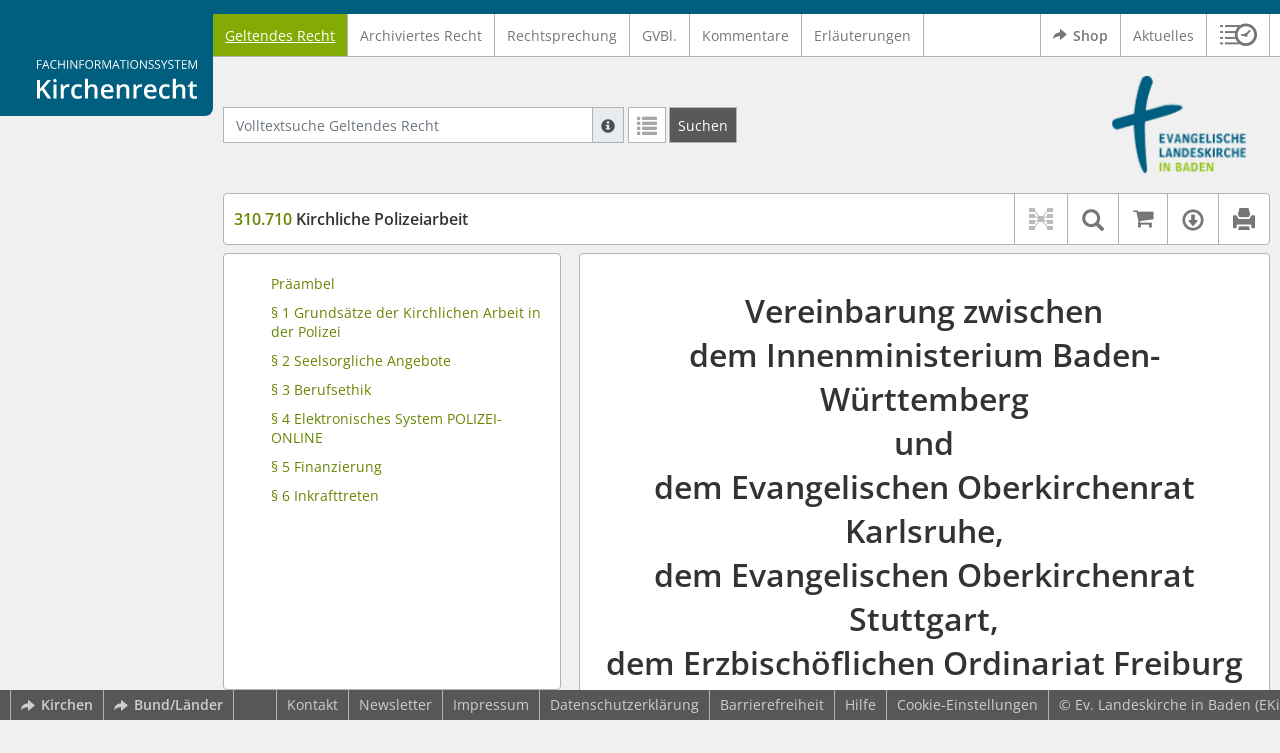

--- FILE ---
content_type: text/html; charset=utf-8
request_url: https://www.kirchenrecht-baden.de/document/4339
body_size: 13624
content:
<!DOCTYPE html>
<html lang="de">
  <head>
    <meta charset="utf-8">
    <meta name="viewport" content="width=device-width, initial-scale=1, shrink-to-fit=no">
    <meta http-equiv="X-UA-Compatible" content="IE=edge">
    <meta name="robots" content="index,follow">
    <title>Geltendes Recht: 310.710 Kirchliche Polizeiarbeit -  Kirchenrecht Online-Nachschlagewerk | Ev. Landeskirche in Baden</title>

    <link rel="stylesheet" type="text/css" media="all" href="/css/bootstrap.min.css" />
<link rel="stylesheet" type="text/css" media="all" href="/css/styles.css" />
<link rel="stylesheet" type="text/css" media="screen" href="/css/datepicker.css" />
<link rel="stylesheet" type="text/css" media="screen" href="/css/font-awesome.min.css" />
<link rel="stylesheet" type="text/css" media="screen" href="/css/cookieconsent.css" />
<link rel="stylesheet" type="text/css" media="screen" href="/css/bootstrap-pincode-input.css" />

    <link rel="shortcut icon" href="/images/gfx_ekiba/favicon.ico" />
          <!-- Piwik -->
      <script type="text/plain" data-cookiecategory="statistics">
        var _paq = _paq || [];
        _paq.push(["setDomains", ["*.kirchenrecht-ekiba.de","*.ekibarecht.de","*.kirchenrecht-baden.de"]]);
                  _paq.push(['trackPageView']);
                _paq.push(['enableLinkTracking']);
        (function() {
          var u="//wbv-analytics.saltation.de/analytics/";
          _paq.push(['setTrackerUrl', u+'piwik.php']);
          _paq.push(['setSiteId', 3]);
          var d=document, g=d.createElement('script'), s=d.getElementsByTagName('script')[0];
          g.type='text/javascript'; g.async=true; g.defer=true; g.src=u+'piwik.js'; s.parentNode.insertBefore(g,s);
        })();
      </script>
      <!-- End Piwik Code -->
      </head>
  <body class="EKIBA">
    <header class="container-fluid headerWrap">
      <div class="topBar"></div>
      <div class="row headerNavigationWrap">
        <div class="col-lg-2 d-none d-lg-flex columnLogo">
          <div class="sideHeaderWrap">
            <div class="sideHeader d-none d-lg-block">
                              <span class="logo"><span class="sr-only">Logo Fachinformationssystem Kirchenrecht</span></span>
                          </div>
          </div>
        </div>
        <div class="col-12 col-lg-10 col-xxl-8 columnNav">
          <div class="container-xl">
                          <div class="contentHeader">
                <div class="navMain d-print-none">
                  <nav class="navbar navbar-expand-lg navbar-light" aria-label="Hauptnavigation">

      <a class="navbar-brand d-lg-none">Fachinformationssystem Kirchenrecht</a>
  
  <button class="navbar-toggler"
          type="button"
          data-toggle="collapse"
          data-target="#navMain"
          aria-controls="navMain"
          aria-expanded="false"
          aria-label="Zeige Hauptnavigation">
    <span class="navbar-toggler-icon"></span>
  </button>

  <div class="collapse navbar-collapse" id="navMain">
    <ul class="nav navbar-nav mr-auto">
            <li class="nav-item active">
              <a class="nav-link" href="/list/geltendes_recht" aria-current="true">Geltendes Recht</a>
          </li>
      <li class="nav-item ">
              <a class="nav-link" href="/list/archiviertes_recht" >Archiviertes Recht</a>
          </li>
      <li class="nav-item ">
              <a class="nav-link" href="/list/rechtsprechung" >Rechtsprechung</a>
          </li>
      <li class="nav-item ">
              <a class="nav-link" href="/list/kirchliches_amtsblatt" >GVBl.</a>
          </li>
      <li class="nav-item ">
              <a class="nav-link" href="/list/kommentar" >Kommentare</a>
          </li>
      <li class="nav-item ">
              <a class="nav-link" href="/list/erlaeuterung" >Erläuterungen</a>
          </li>
  


<script type="text/javascript">
  var current_group_id = 'geltendes_recht'
</script>

    </ul>
    <ul class="nav navbar-nav navbar-right ml-auto">
              <li class="">
                      <a class="external"  target="_blank"   href="https://kirchenrecht-baden.shop/" >
              <span class="externalIcon" aria-hidden="true"></span>              Shop
            </a>
                  </li>
              <li class="">
                      <a class=""   href="/document/aktuelles" >
                            Aktuelles
            </a>
                  </li>
                  <li class="linkHistoryModalWrap">
        <a href="#historyModal"
           title="Sitzungsverlauf"
           class="btnMeinKirchenrecht"
           data-toggle="modal"
           data-target="#historyModal"
           aria-haspopup="dialog"
           aria-label="Sitzungsverlauf im Modal öffnen"
           role="button">
          <span class="icon-btn_meinKirchenrecht" aria-hidden="true"></span>
          <span class="sr-only">Sitzungsverlauf im Modal öffnen</span>
        </a>
      </li>
          </ul>
  </div>
</nav>

                </div>
              </div>
                      </div>
        </div>
        <div class="col-xxl-2 d-none d-xxl-flex columnSpacer"></div>
      </div>

    </header>

    <main class="container-fluid">
      <div class="row headerContentWrap">
        <div class="col-lg-2 d-none d-lg-flex"></div>
        <div class="col-12 col-lg-10 col-xxl-8 d-flex">
          <div class="container-xl my-auto">
            <div class="row">
              <div class="col-6 d-flex">
                                                  <form class="searchForm" role="search" action="/search/geltendes_recht" method="POST">
  <div class="input-group input-group-sm">
    <label for="searchword" class="sr-only">Volltextsuche Geltendes Recht</label>
    <input type="text" id="searchword" class="form-control typeahead" name="searchword" placeholder="Volltextsuche Geltendes Recht" value="" />
    <div class="input-group-append">
      <button class="input-group-text searchTooltip mr-1" aria-label="Hilfe zur Suche" aria-describedby="searchExplanation">
        <span class="glyphicon glyphicon-info-sign" aria-hidden="true"></span>
        <span class="searchTooltipContent" style="display:none">
          <span class="d-block mb-2">
            Suche mit Platzhalter "*", Bsp. Pfarrer*, findet auch: "Pfarrerinitiative" oder "Pfarrerausschuss".
          </span>
          <span class="d-block mb-2">
            Weitere Suchoperatoren finden Sie in unserer Hilfe.
          </span>
        </span>
      </button>
      <div id="searchExplanation" class="sr-only">
        <p>
          Suche mit Platzhalter "*", Bsp. Pfarrer*, findet auch: "Pfarrerinitiative" oder "Pfarrerausschuss".
        </p>
        <p>
          Weitere Suchoperatoren finden Sie in unserer Hilfe.
        </p>
      </div>
      <a href="/search/geltendes_recht"
         class="btn btn-default btnContainsGlyphicon mr-1"
         aria-label="Letzte Trefferliste"
         title="Letzte Trefferliste">
        <span class="glyphicon glyphicon-list" aria-hidden="true"></span>
      </a>
      <button type="submit"
              class="btn btn-default btn-neutral btn-search"
              aria-label="Suchen">
        <span class="label d-none d-md-block">Suchen</span>
        <span class="glyphicon glyphicon-search d-md-none" aria-hidden="true"></span>
      </button>
      <input type="hidden" name="current" value="current" />
      <input type="hidden" name="organizations[]" value="EKIBA" />
    </div>
  </div>
</form>

                                              </div>
              <div class="col-6 d-flex">
                <div class="churchLogo my-auto ml-auto">
                  <p class="m-0">
                    <a title="zur EKiBa-Homepage" href="https://www.ekiba.de" style="width: 100%" ><span class="sr-only">Logo Ev. Landeskirche in Baden</span></a>
                                      </p>
                </div>
                <div class="churchTitle my-auto ml-auto">
                                      <a title="zur EKiBa-Homepage" href="https://www.ekiba.de" target="_blank">
                      Ev. Landeskirche in Baden
                    </a>
                                  </div>
              </div>
            </div>
          </div>
        </div>
        <div class="col-xxl-2 d-none d-xxl-flex"></div>
      </div>
      <div class="row headerContentBackgroundWrap"></div>

      <div class="row mainContentWrap">
        <div class="col-lg-2"></div>
        <div class="col-xs-12 col-lg-10 col-xxl-8">
          <div class="container-xl mainContent">
                  <div class="row navigationInfoWrap showSuccess">
      <div class="col-md-12">
        <div class="card">
          <div class="card-body navigationInfo p-0">
            <nav class="navbar navbar-default navbar-expand-sm navbar-ordernav first d-print-none" aria-label="310.710 Kirchliche Polizeiarbeit">
              <div class="documentTitle px-0 col-sm-6">
                <h2 title="310.710 Kirchliche Polizeiarbeit"><a href="#"><span class="highlight">310.710</span> Kirchliche Polizeiarbeit</a></h2>
              </div>
                              <div class="collapse navbar-collapse"
     id="subnavigationCollapse"
     aria-label="Werkzeugleiste"
     role="toolbar">
  <ul class="nav navbar-nav navbar-right ml-auto">
              <li class="nav-item click-toggle d-xl-none documentTocButton">
        <button type="button"
           title="Inhaltsverzeichnis"
           class="nav-link"
           data-toggle="collapse"
           data-target="#documentToc"
           aria-controls="documentToc"
           aria-expanded="false">
          <span class="glyphicon glyphicon-list" aria-hidden="true"></span>
          <span class="sr-only">Inhaltsverzeichnis</span>
        </a>
      </li>
                  <li class="nav-item documentLinkViewButton">
                  <a title="Keine Dokument-Beziehungen vorhanden" class="nav-link">
            <span class="glyphicon glyphicon-document-links disabled"></span>
          </a>
              </li>
              <li class="nav-item dropdown py-0 documentSearchButton">
        <button class="nav-link dropdown-toggle"
                title="Textsuche im Dokument"
                type="button"
                data-toggle="dropdown"
                data-reference="#documentContent"
                aria-controls="documentSearchBar"
                aria-expanded="false">
          <span class="glyphicon glyphicon-search" aria-hidden="true"></span>
          <span class="sr-only">Textsuche im Dokument</span>
        </button>
        <div id="documentSearchBar"
     class="dropdown-menu dropdown-menu-right documentSearch py-0"
     onclick="event.stopPropagation()">
  <form class="form-group row m-0">
    <div class="col-sm-12 d-flex">
      <div class="d-flex align-items-center">
        <label for="documentFullTextSearch" class="documentSearchText sr-only my-0 mr-2">Dokument-Volltextsuche</label>
      </div>
      <div class="actionWrap d-flex ml-auto align-items-center">
        <div class="input-group">
          <input type="text"
                  id="documentFullTextSearch"
                  class="form-control form-control-sm documentSearchInput"
                  placeholder="Dokument-Volltextsuche">
          <div class="input-group-append">
            <button type="submit"
                    class="btn btn-sm icon"
                    aria-label="Suchen">
              <span class="glyphicon glyphicon-search" aria-hidden="true"></span>
              <span class="sr-only">Suchen</span>
            </button>
          </div>
        </div>
        <button type="button"
                id="documentSearchNext"
                title="Nächster Treffer im Dokument"
                aria-label="Nächster Treffer im Dokument">
          <span class="glyphicon glyphicon glyphicon-chevron-down" aria-hidden="true"></span>
          <span class="sr-only">Nächster Treffer im Dokument</span>
        </button>
        <button type="button"
                id="documentSearchPrev"
                title="Vorheriger Treffer im Dokument"
                aria-label="Vorheriger Treffer im Dokument">
          <span class="glyphicon glyphicon glyphicon-chevron-up" aria-hidden="true"></span>
          <span class="sr-only">Vorheriger Treffer im Dokument</span>
        </button>
      </div>
    </div>
  </form>
</div>
      </li>
              <li class="nav-item documentCartButton">
        <a href="https://kirchenrecht-baden.shop/PdfCollection/init/article/ekiba-232739"
           title="Auf kirchenrecht.shop bestellen"
           class="nav-link"
           target="_blank">
          <i class="fa fa-shopping-cart"></i>
          <span class="sr-only">Auf kirchenrecht.shop bestellen</span>
        </a>
      </li>
              <li class="nav-item dropdown documentDownloadButton">
        <button class="nav-link dropdown-toggle"
                title="Verfügbare E-Book-Formate"
                type="button"
                data-toggle="dropdown"
                aria-controls="documentDownload"
                aria-expanded="false">
          <span class="glyphicon glyphicon-download" aria-hidden="true"></span>
          <span class="sr-only">Verfügbare E-Book-Formate</span>
        </button>
        <div id="documentDownload" class="dropdown-menu dropdown-menu-right wokrlistsuccess">
  <ul role="presentation">
          <li>
        <a href="/pdf/4339.pdf" class="dropdown-item" target="_blank" title="Download PDF">Download als PDF</a>
      </li>
              <li>
        <a href="/word/4339.doc" class="dropdown-item" title="Download Word (ab 2003)">Download als Word (ab 2003)</a>
      </li>
              <li>
        <a href="/word/pandoc/4339.doc" class="dropdown-item" title="Download Word (docx)">Download als Word (docx)</a>
      </li>
      <li>
        <a href="/word/pandoc_no_subscript/4339.doc" class="dropdown-item" title="Download Word (docx) Ohne Satzzahlen">Download als Word (docx) Ohne Satzzahlen</a>
      </li>
              <li>
        <a href="/epub/4339.epub" class="dropdown-item" title="Download ePub">Download als ePub</a>
      </li>
              <li>
        <a href="/epub_simple/4339.epub" class="dropdown-item" title="Download ePub (Tolino)">Download als ePub (Tolino)</a>
      </li>
              <li>
        <a href="/epub/4339.mobi" class="dropdown-item" title="Download Mobi (Kindle)">Download als Mobi (Kindle)</a>
      </li>
      </ul>
</div>
      </li>
              <li class="nav-item documentPrintButton">
        <a title="Drucken" class="nav-link" href="/pdf/4339.pdf" target="_blank">
          <span class="glyphicon glyphicon-print"></span>
        </a>
      </li>
      </ul>
</div>
                          </nav>
          </div>
        </div>
      </div>
            <div id="documentRelation" class="col-md-8 documentRelation collapse">
  <div class="card">
    <div class="card-body">
      <ul role="presentation" class="relatedDocuments">
        <li>Gesamterläuterungen:
          <ul>
                          <li>-</li>
                      </ul>
        </li>

        <li>Einzelerläuterung:
          <ul>
                          <li>-</li>
                      </ul>
        </li>
      </ul>
    </div>
  </div>
</div>

    </div>
  
  <div class="row">
          <nav class="col-xl-4" aria-label="Dokument Inhaltsverzeichnis">
  <div class="card collapse d-print-none mb-2" id="documentToc" data-toggle="false">
      <div class="card-body documentTocPanel">
        <div class="navbar documentToc" role="complementary">
          <ul>
   <li class="section level_4"><a href="#s00000003" title="Präambel">Präambel</a></li>
   <li class="section level_4"><a href="#s00000008" title="§ 1 Grundsätze der Kirchlichen Arbeit in der Polizei">§ 1 Grundsätze der Kirchlichen Arbeit in der Polizei</a></li>
   <li class="section level_4"><a href="#s00000011" title="§ 2 Seelsorgliche Angebote">§ 2 Seelsorgliche Angebote</a></li>
   <li class="section level_4"><a href="#s00000014" title="§ 3 Berufsethik">§ 3 Berufsethik</a></li>
   <li class="section level_4"><a href="#s00000017" title="§ 4 Elektronisches System POLIZEI-ONLINE">§ 4 Elektronisches System POLIZEI-ONLINE</a></li>
   <li class="section level_4"><a href="#s00000020" title="§ 5 Finanzierung">§ 5 Finanzierung</a></li>
   <li class="section level_4"><a href="#s00000028" title="§ 6 Inkrafttreten">§ 6 Inkrafttreten</a></li>
</ul>
        </div>
    </div>
  </div>
</nav>
    
    <div class="col-xl-8">
      <div class="card">
        <div id="documentContent" class="card-body documentContent ">
                    <span xmlns:epub="http://www.idpf.org/2007/ops" class="no-height"><a class="internal" id="top">.</a></span><h1 xmlns:epub="http://www.idpf.org/2007/ops" class="chapter_title center text-center">Vereinbarung zwischen<br/>dem Innenministerium Baden-W&uuml;rttemberg <br/>und<br/>dem Evangelischen Oberkirchenrat Karlsruhe,<br/>dem Evangelischen Oberkirchenrat Stuttgart,<br/>dem Erzbisch&ouml;flichen Ordinariat Freiburg<br/>und dem Bisch&ouml;flichen Ordinariat Rottenburg<br/>&uuml;ber die Kirchliche Arbeit in der Polizei des Landes Baden-W&uuml;rttemberg <br/>(Vereinbarung Kirchliche Arbeit)</h1><p xmlns:epub="http://www.idpf.org/2007/ops" class="chapter_subtitle_type center text-center"></p><span xmlns:epub="http://www.idpf.org/2007/ops" class="no-height"><a class="internal" id="s310.710.00001">#</a></span><span xmlns:epub="http://www.idpf.org/2007/ops" class="no-height"><a class="internal" id="s00000001">#</a></span><span xmlns:epub="http://www.idpf.org/2007/ops" class="no-height"><a class="internal" id="s00000002">#</a></span><span xmlns:epub="http://www.idpf.org/2007/ops" class="no-height"><a class="internal" id="s00000003">#</a></span><h4 xmlns:epub="http://www.idpf.org/2007/ops" class="section4_title">Pr&auml;ambel</h4><div xmlns:epub="http://www.idpf.org/2007/ops" class="para"><span class="randnr">
					(
					1
					)
				</span> Polizei und Kirchen stehen im Dienst der Menschen und sind in unterschiedlicher Weise wichtige St&uuml;tzen der Gesellschaft. Beide sp&uuml;ren gesellschaftliche Ver&auml;nderungen im direkten Kontakt mit den B&uuml;rgerinnen und B&uuml;rgern und m&uuml;ssen darauf angemessen antworten.</div><div xmlns:epub="http://www.idpf.org/2007/ops" class="para"><span class="randnr">
					(
					2
					)
				</span> Polizeiliches Handeln, das Eingriffe in die Grund- und Menschenrechte einschlie&szlig;t, kann mit Konflikten zwischen den pers&ouml;nlichen Entscheidungskriterien der Bediensteten der Polizei und rechtlichen und organisatorischen Vorgaben verbunden sein. Die Kirchliche Arbeit in der Polizei tr&auml;gt dazu bei, einen ethischen und spirituellen Orientierungsrahmen zu schaffen und Hilfestellungen in Konfliktf&auml;llen anzubieten.</div><div xmlns:epub="http://www.idpf.org/2007/ops" class="para"><span class="randnr">
					(
					3
					)
				</span> Die Vertragspartner setzen die bew&auml;hrte, von Artikel 16 Evangelischer Kirchenvertrag Baden-W&uuml;rttemberg gest&uuml;tzte Zusammenarbeit im Rahmen der Kirchlichen Arbeit in der Polizei des Landes Baden-W&uuml;rttemberg fort und treffen auf dieser Basis die folgende Vereinbarung.</div><span xmlns:epub="http://www.idpf.org/2007/ops" class="section_end 00000003"></span><span xmlns:epub="http://www.idpf.org/2007/ops" class="section_end 00000002"></span><span xmlns:epub="http://www.idpf.org/2007/ops" class="section_end 00000001"></span><span xmlns:epub="http://www.idpf.org/2007/ops" class="section_end 310.710.00001"></span><span xmlns:epub="http://www.idpf.org/2007/ops" class="no-height"><a class="internal" id="s310.710.00002">#</a></span><span xmlns:epub="http://www.idpf.org/2007/ops" class="section_end 310.710.00002"></span><span xmlns:epub="http://www.idpf.org/2007/ops" class="no-height"><a class="internal" id="s00000005">#</a></span><span xmlns:epub="http://www.idpf.org/2007/ops" class="no-height"><a class="internal" id="s00000006">#</a></span><span xmlns:epub="http://www.idpf.org/2007/ops" class="no-height"><a class="internal" id="s00000007">#</a></span><span xmlns:epub="http://www.idpf.org/2007/ops" class="no-height"><a class="internal" id="s00000008">#</a></span><h4 xmlns:epub="http://www.idpf.org/2007/ops" class="section4_title">&sect; 1<br/>Grunds&auml;tze der Kirchlichen Arbeit in der Polizei</h4><div xmlns:epub="http://www.idpf.org/2007/ops" class="para"><span class="randnr">
					(
					1
					)
				</span> Die Kirchliche Arbeit in der Polizei wird in Baden-W&uuml;rttemberg in enger &ouml;kumenischer Kooperation wahrgenommen. Sie umfasst Seelsorge in Einzel- und Gruppengespr&auml;chen, spirituelle Angebote sowie verschiedene Formen der Bildungsarbeit. Mit ihrem gesamten Aufgabenspektrum leistet sie einen Beitrag zur inneren Kultur der Polizei. Mit dem berufsethischen Unterricht wirkt sie an der St&auml;rkung der ethischen Orientierung und Haltung der Polizei mit. Sie leistet nach ihren M&ouml;glichkeiten Krisenintervention (z. B. Betreuung nach traumatischen Ereignissen). Sie versteht sich als seelsorglicher und tatkr&auml;ftiger Beistand, der die Polizeibediensteten in allen Anliegen, in denen sie sich an sie wenden, unterst&uuml;tzt.</div><div xmlns:epub="http://www.idpf.org/2007/ops" class="para"><span class="randnr">
					(
					2
					)
				</span> Die Kirchliche Arbeit in der Polizei f&uuml;hrt ihren Auftrag im Geist der Partnerschaft aus und ist der polizeilichen Arbeit solidarisch und kritisch verbunden.</div><div xmlns:epub="http://www.idpf.org/2007/ops" class="para"><span class="randnr">
					(
					3
					)
				</span> Die Kirchliche Arbeit in der Polizei wird grunds&auml;tzlich von Frauen und M&auml;nnern wahrgenommen, die &uuml;ber eine seelsorgliche Berufsausbildung verf&uuml;gen und von den Kirchen f&uuml;r diesen Dienst beauftragt sind. Die Kirchen benennen dem Innenministerium-Landespolizeipr&auml;sidium, im Einzelfall auch den Polizeidienststellen und Einrichtungen f&uuml;r den Polizeivollzugsdienst, die Personen, die mit der Kirchlichen Arbeit in der Polizei betraut werden. </div><div xmlns:epub="http://www.idpf.org/2007/ops" class="para"><span class="randnr">
					(
					4
					)
				</span> Die Kirchen sorgen f&uuml;r eine qualifizierte Vorbereitung ihrer Mitarbeiterinnen und Mitarbeiter auf den spezifischen Dienst in der Polizei und eine entsprechende Einf&uuml;hrung in den polizeilichen Alltag. Die Polizeidienststellen und Einrichtungen f&uuml;r den Polizeivollzugsdienst unterst&uuml;tzen die Kirchen dabei, die Beauftragten der Kirchen in die Polizei einzuf&uuml;hren und sie mit dem polizeilichen Alltag vertraut zu machen.</div><div xmlns:epub="http://www.idpf.org/2007/ops" class="para"><span class="randnr">
					(
					5
					)
				</span> Die Polizei verpflichtet sich, die organisatorischen Voraussetzungen daf&uuml;r zu schaffen bzw. zu erhalten, dass eine aufgabengerechte Aus&uuml;bung der Kirchlichen Arbeit in der Polizei m&ouml;glich ist und die Beauftragten der Kirchen zu geeigneten Veranstaltungen eingeladen werden. Die Beauftragten der Kirchen k&ouml;nnen sich zur Wahrnehmung ihres Dienstes im Arbeitsbereich und in den Geb&auml;uden der Polizei in Absprache mit den Verantwortlichen frei bewegen, sich informieren sowie Bedienstete der Polizei zu Gespr&auml;chen einladen. </div><div xmlns:epub="http://www.idpf.org/2007/ops" class="para"><span class="randnr">
					(
					6
					)
				</span> Die Beauftragten der Kirchen erf&uuml;llen ihre Aufgaben unter Ber&uuml;cksichtigung der einsatztaktischen Erfordernisse bzw. der Bedingungen des polizeilichen Handelns. Bei der Aus&uuml;bung ihres Dienstes sind sie nicht an staatliche Weisungen gebunden.</div><div xmlns:epub="http://www.idpf.org/2007/ops" class="para"><span class="randnr">
					(
					7
					)
				</span> Die Kirchen k&ouml;nnen einen Beirat berufen, der die Kirchliche Arbeit in der Polizei qualifizierend begleitet und ber&auml;t. N&auml;heres regeln die Kirchen.</div><span xmlns:epub="http://www.idpf.org/2007/ops" class="section_end 00000008"></span><span xmlns:epub="http://www.idpf.org/2007/ops" class="section_end 00000007"></span><span xmlns:epub="http://www.idpf.org/2007/ops" class="section_end 00000006"></span><span xmlns:epub="http://www.idpf.org/2007/ops" class="section_end 00000005"></span><span xmlns:epub="http://www.idpf.org/2007/ops" class="no-height"><a class="internal" id="s310.710.00003">#</a></span><span xmlns:epub="http://www.idpf.org/2007/ops" class="no-height"><a class="internal" id="s00000009">#</a></span><span xmlns:epub="http://www.idpf.org/2007/ops" class="no-height"><a class="internal" id="s00000010">#</a></span><span xmlns:epub="http://www.idpf.org/2007/ops" class="no-height"><a class="internal" id="s00000011">#</a></span><h4 xmlns:epub="http://www.idpf.org/2007/ops" class="section4_title">&sect; 2<br/>Seelsorgliche Angebote</h4><div xmlns:epub="http://www.idpf.org/2007/ops" class="para"><span class="randnr">
					(
					1
					)
				</span> Polizeiliches Handeln kann f&uuml;r die Bediensteten der Polizei in besonderer Weise belastend sein. Deshalb ben&ouml;tigen sie bei der Bew&auml;ltigung ihrer Aufgaben Rat, Unterst&uuml;tzung und Beistand. Hierf&uuml;r steht ihnen ein verl&auml;ssliches kirchliches Netz von Seelsorge in den &ouml;rtlichen Gemeinden und in Beratungsstellen zur Verf&uuml;gung. Dar&uuml;ber hinaus wendet sich die Kirchliche Arbeit in der Polizei mit eigener Seelsorgekompetenz und -qualifikation den Bediensteten der Polizei und deren Angeh&ouml;rigen zu. </div><div xmlns:epub="http://www.idpf.org/2007/ops" class="para"><span class="randnr">
					(
					2
					)
				</span> Zum seelsorglichen Dienst in der Polizei geh&ouml;rt wesentlich die pers&ouml;nliche Begleitung der Polizeibediensteten, gegebenenfalls auch ihrer Familien und Angeh&ouml;rigen. Gottesdienste sowie liturgische und rituelle Handlungen begleiten die Menschen in besonderer Weise und st&auml;rken sie. Besinnungstage und Exerzitien helfen, Erfahrenes zu verarbeiten und sich neu auszurichten. Bildungsveranstaltungen (z.B. Seminare, Vortr&auml;ge, Gruppenarbeit) bieten die M&ouml;glichkeit, den Blick zu weiten, Neues zu lernen und so einen neuen Zugang zu eigenen Fragestellungen zu finden. </div><div xmlns:epub="http://www.idpf.org/2007/ops" class="para"><span class="randnr">
					(
					3
					)
				</span> Durch die Begleitung von Eins&auml;tzen sowie die Teilnahme und Mitwirkung an Dienstversammlungen lernen die Beauftragten der Kirchen den polizeilichen Alltag kennen und k&ouml;nnen so die Herausforderungen und Schwierigkeiten, vor denen die Bediensteten der Polizei stehen, besser einsch&auml;tzen. Dies ist wesentliche Voraussetzung, den Dienst der Kirchlichen Arbeit in der Polizei qualifiziert wahrzunehmen.</div><div xmlns:epub="http://www.idpf.org/2007/ops" class="para"><span class="randnr">
					(
					4
					)
				</span> Kirchen und Polizei sind sich ihrer Verantwortung f&uuml;r eine w&uuml;rdige Gestaltung der &bdquo;&Ouml;kumenischen Gedenkfeier f&uuml;r die im Dienst get&ouml;teten Polizeibeamtinnen und Polizeibeamten&ldquo; bewusst und halten gemeinsam an der j&auml;hrlichen Durchf&uuml;hrung fest. Das Recht der Kirchen, Gottesdienste zu halten und religi&ouml;se Veranstaltungen durchzuf&uuml;hren, bleibt unber&uuml;hrt.</div><div xmlns:epub="http://www.idpf.org/2007/ops" class="para"><span class="randnr">
					(
					5
					)
				</span> Die Polizei bindet die Beauftragten der Kirchen, die eine entsprechende Kompetenz erworben haben, in die psychosoziale Notfallversorgung eingesetzter Polizeibediensteter und gegebenenfalls weiterer Betroffener entsprechend den polizeilichen Regelungen ein. Dies gilt grunds&auml;tzlich auch f&uuml;r Auslandseins&auml;tze. </div><div xmlns:epub="http://www.idpf.org/2007/ops" class="para"><span class="randnr">
					(
					6
					)
				</span> Der seelsorgliche Dienst in der Polizei versteht sich als Angebot, das jede Polizeibedienstete und jeder Polizeibediensteter auf Grund freier Entscheidung annehmen oder ablehnen kann.</div><span xmlns:epub="http://www.idpf.org/2007/ops" class="section_end 00000011"></span><span xmlns:epub="http://www.idpf.org/2007/ops" class="section_end 00000010"></span><span xmlns:epub="http://www.idpf.org/2007/ops" class="section_end 00000009"></span><span xmlns:epub="http://www.idpf.org/2007/ops" class="section_end 310.710.00003"></span><span xmlns:epub="http://www.idpf.org/2007/ops" class="no-height"><a class="internal" id="s310.710.00004">#</a></span><span xmlns:epub="http://www.idpf.org/2007/ops" class="no-height"><a class="internal" id="s00000012">#</a></span><span xmlns:epub="http://www.idpf.org/2007/ops" class="no-height"><a class="internal" id="s00000013">#</a></span><span xmlns:epub="http://www.idpf.org/2007/ops" class="no-height"><a class="internal" id="s00000014">#</a></span><h4 xmlns:epub="http://www.idpf.org/2007/ops" class="section4_title">&sect; 3<br/>Berufsethik</h4><div xmlns:epub="http://www.idpf.org/2007/ops" class="para"><span class="randnr">
					(
					1
					)
				</span> Polizeiliches Handeln ist an Recht und Gesetz gebunden und basiert auch auf einer ethischen Grundlage. Die Bewahrung der unantastbaren W&uuml;rde des Menschen muss stets im Blick sein. Darum sollen die Bediensteten der Polizei ihre ethische Verantwortung in der t&auml;glichen Arbeit erkennen, wahrnehmen und kritisch reflektieren. Hierzu dient auch die Berufsethik als fester Bestandteil der Berufsqualifikation.</div><div xmlns:epub="http://www.idpf.org/2007/ops" class="para"><span class="randnr">
					(
					2
					)
				</span> Berufsethik ist in ein vernetztes Gesamtsystem der Aus- und Fortbildung eingebettet, das f&uuml;r ein berufslebenslanges Lernen konzipiert ist und permanent den sich wandelnden Anforderungen an die polizeiliche Berufsaus&uuml;bung angepasst wird.</div><div xmlns:epub="http://www.idpf.org/2007/ops" class="para"><span class="randnr">
					(
					3
					)
				</span> Die Kirchen sorgen f&uuml;r die Qualifikation und Fortbildung der f&uuml;r den berufsethischen Unterricht und berufsethische Fortbildungen Beauftragten. Die von den Kirchen Beauftragten verantworten berufsethische Bildung in folgenden Bereichen:</div><div xmlns:epub="http://www.idpf.org/2007/ops" class="para"><ol type="1"><li><div class="para"> Sie &uuml;bernehmen an den Standorten der Institutsbereiche Ausbildung des Instituts f&uuml;r Ausbildung und Training der Hochschule f&uuml;r Polizei Baden-W&uuml;rttemberg berufsethischen Unterricht gem&auml;&szlig; den vereinbarten Lehrpl&auml;nen. In der Ausbildung f&uuml;r den mittleren Polizeivollzugsdienst &uuml;bernehmen sie die Praxisreflexion entsprechend der Vereinbarung mit der Hochschule f&uuml;r Polizei Baden-W&uuml;rttemberg.</div></li><li><div class="para"> Sie wirken an den Fortbildungsma&szlig;nahmen der Polizeidienststellen und Einrichtungen f&uuml;r den Polizeivollzugsdienst mit, die berufsethische Fragestellungen beinhalten. Sie haben die M&ouml;glichkeit mit den jeweiligen Polizeidienststellen und Einrichtungen f&uuml;r den Polizeivollzugsdienst Fortbildungsveranstaltungen anzubieten. </div></li><li><div class="para"> Die Beauftragten der Kirchen k&ouml;nnen in Abstimmung mit der Professorin oder dem Professor f&uuml;r Berufsethik an der Hochschule f&uuml;r Polizei Baden-W&uuml;rttemberg  berufsethische Vorlesungen, Wahlmodule, Vortr&auml;ge, u.a. durchf&uuml;hren. Den Kirchen wird die M&ouml;glichkeit gegeben, in Berufungsverfahren f&uuml;r die Professur f&uuml;r Berufsethik an der Hochschule f&uuml;r Polizei Baden-W&uuml;rttemberg beratend mitzuwirken.</div></li></ol></div><span xmlns:epub="http://www.idpf.org/2007/ops" class="section_end 00000014"></span><span xmlns:epub="http://www.idpf.org/2007/ops" class="section_end 00000013"></span><span xmlns:epub="http://www.idpf.org/2007/ops" class="section_end 00000012"></span><span xmlns:epub="http://www.idpf.org/2007/ops" class="section_end 310.710.00004"></span><span xmlns:epub="http://www.idpf.org/2007/ops" class="no-height"><a class="internal" id="s310.710.00005">#</a></span><span xmlns:epub="http://www.idpf.org/2007/ops" class="no-height"><a class="internal" id="s00000015">#</a></span><span xmlns:epub="http://www.idpf.org/2007/ops" class="no-height"><a class="internal" id="s00000016">#</a></span><span xmlns:epub="http://www.idpf.org/2007/ops" class="no-height"><a class="internal" id="s00000017">#</a></span><h4 xmlns:epub="http://www.idpf.org/2007/ops" class="section4_title">&sect; 4<br/>Elektronisches System POLIZEI-ONLINE</h4><div xmlns:epub="http://www.idpf.org/2007/ops" class="para"><span class="randnr">
					(
					1
					)
				</span> Die Beauftragten der Kirchen k&ouml;nnen das elektronische Bildungs- und Informationssystem der Polizei des Landes Baden-W&uuml;rttemberg (POLIZEI-ONLINE) f&uuml;r ihre Zwecke nutzen. </div><div xmlns:epub="http://www.idpf.org/2007/ops" class="para"><span class="randnr">
					(
					2
					)
				</span> Die in der Landesarbeitsgemeinschaft f&uuml;r die Kirchliche Arbeit in der Polizei in Baden-W&uuml;rttemberg vertretenen Polizeiseelsorgerinnen oder Polizeiseelsorger erhalten die erforderliche zeitgem&auml;&szlig;e Hardware, um auch au&szlig;erhalb der Polizeidienststellen auf POLIZEI-ONLINE zugreifen zu k&ouml;nnen. F&uuml;r die technische Ausstattung ist das Pr&auml;sidium Technik, Logistik, Service der Polizei zust&auml;ndig. </div><div xmlns:epub="http://www.idpf.org/2007/ops" class="para"><span class="randnr">
					(
					3
					)
				</span> Die Beitr&auml;ge der Kirchlichen Arbeit in der Polizei auf POLIZEI-ONLINE werden von einer Person aus dem Kreis der Beauftragten der Kirchen entsprechend den f&uuml;r POLIZEI-ONLINE bestehenden Regelungen verantwortet. </div><span xmlns:epub="http://www.idpf.org/2007/ops" class="section_end 00000017"></span><span xmlns:epub="http://www.idpf.org/2007/ops" class="section_end 00000016"></span><span xmlns:epub="http://www.idpf.org/2007/ops" class="section_end 00000015"></span><span xmlns:epub="http://www.idpf.org/2007/ops" class="section_end 310.710.00005"></span><span xmlns:epub="http://www.idpf.org/2007/ops" class="no-height"><a class="internal" id="s310.710.00006">#</a></span><span xmlns:epub="http://www.idpf.org/2007/ops" class="no-height"><a class="internal" id="s00000018">#</a></span><span xmlns:epub="http://www.idpf.org/2007/ops" class="no-height"><a class="internal" id="s00000019">#</a></span><span xmlns:epub="http://www.idpf.org/2007/ops" class="no-height"><a class="internal" id="s00000020">#</a></span><h4 xmlns:epub="http://www.idpf.org/2007/ops" class="section4_title">&sect; 5<br/>Finanzierung</h4><div xmlns:epub="http://www.idpf.org/2007/ops" class="para"><span class="randnr">
					(
					1
					)
				</span> Die Kirchen stellen die finanziellen Mittel f&uuml;r die Wahrnehmung ihrer seelsorglichen Arbeit innerhalb des Kirchlichen Dienstes in der Polizei zur Verf&uuml;gung. Daf&uuml;r gelten die jeweiligen haushaltsrechtlichen Bestimmungen der Kirchen. Die Kosten des berufsethischen Unterrichts, der Vorlesungen und sonstiger Veranstaltungen im Bereich der Berufsethik tr&auml;gt das Land Baden-W&uuml;rttemberg.</div><div xmlns:epub="http://www.idpf.org/2007/ops" class="para"><span class="randnr">
					(
					2
					)
				</span> Im Rahmen ihres Auftrags bietet die Kirchliche Arbeit in der Polizei Tagungen an, die vom Innenministerium-Landespolizeipr&auml;sidium nach Einzelabsprache gef&ouml;rdert werden k&ouml;nnen</div><div xmlns:epub="http://www.idpf.org/2007/ops" class="para"><ol type="1"><li><div class="para"> durch Sonderurlaub bzw. Dienstbefreiung f&uuml;r Teilnehmerinnen und Teilnehmer sowie Referentinnen und Referenten,</div></li><li><div class="para"> durch Bezuschussung der Veranstaltungen,</div></li><li><div class="para"> durch logistische und administrative Unterst&uuml;tzung (z. B. Werbung in publizistischen Organen der Polizei, Unterbringung).</div></li></ol></div><div xmlns:epub="http://www.idpf.org/2007/ops" class="para">Zu diesen Tagungen geh&ouml;rt insbesondere die &Ouml;kumenische Jahrestagung der Polizeiseelsorge.</div><span xmlns:epub="http://www.idpf.org/2007/ops" class="section_end 00000020"></span><span xmlns:epub="http://www.idpf.org/2007/ops" class="section_end 00000019"></span><span xmlns:epub="http://www.idpf.org/2007/ops" class="section_end 00000018"></span><span xmlns:epub="http://www.idpf.org/2007/ops" class="section_end 310.710.00006"></span><span xmlns:epub="http://www.idpf.org/2007/ops" class="no-height"><a class="internal" id="s310.710.00007">#</a></span><span xmlns:epub="http://www.idpf.org/2007/ops" class="no-height"><a class="internal" id="s00000026">#</a></span><span xmlns:epub="http://www.idpf.org/2007/ops" class="no-height"><a class="internal" id="s00000027">#</a></span><span xmlns:epub="http://www.idpf.org/2007/ops" class="no-height"><a class="internal" id="s00000028">#</a></span><h4 xmlns:epub="http://www.idpf.org/2007/ops" class="section4_title">&sect; 6<br/>Inkrafttreten</h4><div xmlns:epub="http://www.idpf.org/2007/ops" class="para">Diese Vereinbarung tritt am 1. Januar 2017 in Kraft. </div><span xmlns:epub="http://www.idpf.org/2007/ops" class="section_end 00000028"></span><span xmlns:epub="http://www.idpf.org/2007/ops" class="section_end 00000027"></span><span xmlns:epub="http://www.idpf.org/2007/ops" class="section_end 00000026"></span><span xmlns:epub="http://www.idpf.org/2007/ops" class="no-height"><a class="internal" id="s00000021">#</a></span><span xmlns:epub="http://www.idpf.org/2007/ops" class="no-height"><a class="internal" id="s00000022">#</a></span><span xmlns:epub="http://www.idpf.org/2007/ops" class="section_end 00000022"></span><span xmlns:epub="http://www.idpf.org/2007/ops" class="no-height"><a class="internal" id="s00000024">#</a></span><span xmlns:epub="http://www.idpf.org/2007/ops" class="no-height"><a class="internal" id="s00000025">#</a></span><h4 xmlns:epub="http://www.idpf.org/2007/ops" class="section4_title"></h4><div xmlns:epub="http://www.idpf.org/2007/ops" class="para"><table width="100%"><colgroup><col style="width:60%;;vertical-align: top;"><col style="width:40%;;vertical-align: top;"></colgroup><tbody><tr style="vertical-align: top;"><td style="vertical-align: top;"><div class="para"><span class="bold">F&uuml;r das Ministerium f&uuml;r Inneres, Digitalisierung und Migration Baden-W&uuml;rttemberg</span></div></td><td style="vertical-align: top;"><div class="para"></div></td></tr><tr style="vertical-align: top;"><td style="vertical-align: top;"><div class="para"></div></td><td style="vertical-align: top;"><div class="para">Stuttgart, den 26.10.2016</div><div class="para">gez.</div><div class="para">Gerhard Klotter<br/>Landespolizeipr&auml;sident </div></td></tr><tr style="vertical-align: top;"><td style="vertical-align: top;"><div class="para"><span class="bold">Evangelischer Oberkirchenrat Karlsruhe </span></div></td><td style="vertical-align: top;"><div class="para"></div></td></tr><tr style="vertical-align: top;"><td style="vertical-align: top;"><div class="para"></div></td><td style="vertical-align: top;"><div class="para">Karlsruhe, den 15.11.2016</div><div class="para">gez.</div><div class="para">Barbara Bauer<br/>Gesch&auml;ftsleitende Oberkirchenr&auml;tin </div></td></tr><tr style="vertical-align: top;"><td style="vertical-align: top;"><div class="para"></div></td><td style="vertical-align: top;"><div class="para"></div></td></tr><tr style="vertical-align: top;"><td style="vertical-align: top;"><div class="para"><span class="bold">Evangelischer Oberkirchenrat Stuttgart</span></div></td><td style="vertical-align: top;"><div class="para"></div></td></tr><tr style="vertical-align: top;"><td style="vertical-align: top;"><div class="para"></div></td><td style="vertical-align: top;"><div class="para">Stuttgart, den 30.11.2016</div><div class="para">gez. i. V. Hartmann</div><div class="para">Margit Rupp<br/>Direktorin</div></td></tr><tr style="vertical-align: top;"><td style="vertical-align: top;"><div class="para"><span class="bold">Erzbisch&ouml;fliches Ordinariat Freiburg</span></div></td><td style="vertical-align: top;"><div class="para"></div></td></tr><tr style="vertical-align: top;"><td style="vertical-align: top;"><div class="para"></div></td><td style="vertical-align: top;"><div class="para">Freiburg, den 24.11.2016</div><div class="para">gez.</div><div class="para">Msgr. Dr. Axel Mehlmann<br/>Generalvikar</div></td></tr><tr style="vertical-align: top;"><td style="vertical-align: top;"><div class="para"><span class="bold">Bisch&ouml;fliches Ordinariat Rottenburg</span></div></td><td style="vertical-align: top;"><div class="para"></div></td></tr><tr style="vertical-align: top;"><td style="vertical-align: top;"><div class="para"></div></td><td style="vertical-align: top;"><div class="para">Rottenburg, den 22.11.2016</div><div class="para">gez.</div><div class="para">Pr&auml;lat Dr. Clemens Stroppel<br/>Generalvikar </div></td></tr></tbody></table></div><div xmlns:epub="http://www.idpf.org/2007/ops" class="para"></div><div xmlns:epub="http://www.idpf.org/2007/ops" class="para"></div><div xmlns:epub="http://www.idpf.org/2007/ops" class="para"></div><div xmlns:epub="http://www.idpf.org/2007/ops" class="para"></div><div xmlns:epub="http://www.idpf.org/2007/ops" class="para"></div><div xmlns:epub="http://www.idpf.org/2007/ops" class="para"></div><div xmlns:epub="http://www.idpf.org/2007/ops" class="para"></div><div xmlns:epub="http://www.idpf.org/2007/ops" class="para"></div><div xmlns:epub="http://www.idpf.org/2007/ops" class="para"></div><div xmlns:epub="http://www.idpf.org/2007/ops" class="para"></div><span xmlns:epub="http://www.idpf.org/2007/ops" class="section_end 00000025"></span><span xmlns:epub="http://www.idpf.org/2007/ops" class="section_end 00000024"></span><span xmlns:epub="http://www.idpf.org/2007/ops" class="section_end 00000021"></span><span xmlns:epub="http://www.idpf.org/2007/ops" class="section_end 310.710.00007"></span><hr xmlns:epub="http://www.idpf.org/2007/ops"/>
        </div>
      </div>
    </div>
  </div>

  <div class="modal fade" id="documentLinksModal" tabindex="-1" role="dialog" aria-hidden="true">
    <div class="modal-dialog modal-xl">
      <div class="modal-content">
        <div class="spinner-border text-secondary" role="status">
          <span class="sr-only">Loading...</span>
        </div>
      </div>
    </div>
  </div>
          </div>
        </div>
        <div class="col-xxl-2"></div>
      </div>
    </main>

          <footer class="container-fluid footerWrap hidden-print" role="contentinfo">
                  <!-- original footer content start -->
          <nav class="navbar navbar-default navbar-expand-sm footerNav" aria-label="Abbinder Navigation">
  <ul class="navbar-nav d-none d-xl-flex">
                  <li class="nav-item"><a class="external"  target="_blank"  title="Kirchenrecht – Ihr Webportal zu den Rechtssammlungen der Evangelischen Kirchen" href="https://www.wbv-kommunikation.de/leistungen/kirchenverwaltung/landeskirchen"><span class="externalIcon" aria-hidden="true"></span>Kirchen</a></li>
                        <li class="nav-item"><a class="external"  target="_blank"   href="https://www.wkdis.de/lexonline"><span class="externalIcon" aria-hidden="true"></span>Bund/Länder</a></li>
            </ul>
  <ul class="navbar-nav">
                  <li class="nav-item"><a class=""   href="/document/kontakt">Kontakt</a></li>
                        <li class="nav-item">
          <a href="#newsletterModal"
             data-toggle="modal"
             data-target="#newsletterModal"
             aria-haspopup="dialog"
             role="button">
            Newsletter
          </a>
        </li>
                        <li class="nav-item"><a class=""   href="/document/impressum">Impressum</a></li>
                        <li class="nav-item"><a class=""   href="/document/datenschutz">Datenschutzerklärung</a></li>
                        <li class="nav-item"><a class=""   href="/document/barriefreiheit">Barrierefreiheit</a></li>
                        <li class="nav-item"><a class=""   href="/document/hilfe">Hilfe</a></li>
            </ul>
    <ul class="navbar-nav navCookieSettings">
    <li class="nav-item">
      <a href="#"
         data-cc="c-settings"
         aria-haspopup="dialog"
         role="button">
        Cookie-Einstellungen
      </a>
    </li>
  </ul>
</nav>

                    <div class="footerCopyright">
            <p class="m-0">&copy; Ev. Landeskirche in Baden (EKiBa)</p>
          </div>
                    <!-- original footer content end -->
              </footer>
    
    <div class="dialog">
            <div class="modal fade" id="newsletterModal" tabindex="-1" role="dialog" aria-labelledby="newsletterModalLabel" aria-hidden="true">
  <div class="modal-dialog">
    <div class="modal-content">
      <div class="modal-header">
                  <h1 class="modal-title h4" id="newsletterModalLabel"><b>Abonnieren Sie unseren „Newsletter FIS-Kirchenrecht“</b></h1>
                <button type="button" class="close" data-dismiss="modal"><span aria-hidden="true">&times;</span><span class="sr-only">Dialog schließen</span></button>
      </div>

        <div class="modal-body">
          <p>
        Der Newsletter des Fachinformationssystems Kirchenrecht der Evangelischen
        Landeskirche in Baden informiert Sie über das Erscheinen und den Inhalt
        des aktuellen Gesetzes- und Verordnungsblattes
      </p>
    
    <ul class="ticks">
              <li>
          <span class="glyphicon glyphicon-ok" aria-hidden="true"></span>
          monatlich
        </li>
        <li>
          <span class="glyphicon glyphicon-ok" aria-hidden="true"></span>
          kostenlos
        </li>
        <li>
          <span class="glyphicon glyphicon-ok" aria-hidden="true"></span>
          jederzeit kündbar
        </li>
          </ul>
  </div>

      
      
      
              <style type="text/css">

.nl-form-body .element .validation{
  color:#990012;
  display:none;
  font-weight:bold;
}

.nl-form-body .element.invalid .validation{
  display:block !important;
}

.nl-form-body .element.mandatory .first label::after{
  content:"*";
}

.nl-form-body p.descr{
  color:#929292;
  font-size:0.9em;
  line-height:0.9em;
  margin:0 0 0.1em;
  padding:0 0 2px 0;
}

.nl-form-body .first p.descr{
  display:none !important;
}

.nl-form-body .element.invalid input[type=text],.nl-form-body .element.invalid select,.nl-form-body .element.invalid textarea{
  border:solid 1px #990012;
}

</style>

<form id="optin_form_3" action="https://login.mailingwork.de/optin/optin/execute" method="post" accept-charset="utf-8">
  <div class="nl-form-body modal-body">
    <!-- BEGIN ELEMENTS -->
    <input name="account_id"  value="27714" type="hidden" />
    <input name="account_code"  value="gtpwh" type="hidden" />
    <input name="optinsetup_id"  value="2" type="hidden" />
    <input name="optinsetup_code"  value="Z0bnr" type="hidden" />
    <input id="fa_4_3" name="ic"  value="" type="hidden" />
    <script> setInterval(function(){ var el=document.getElementById("fa_4_3"); if(el){ if (isNaN(parseInt(el.value)) == true){ el.value = 0; } else{ el.value = parseInt(el.value) + 17; } } }, 1000); </script>

    <div class="element form-group">
      <div id="errorSalutation" class="validation" role="alert" aria-hidden="true">
        Bitte füllen Sie das Pflichtfeld aus.
      </div>
      <div class="first">
        <label for="salutation">Anrede</label>
      </div>
      <div class="second">
        <div>
          <select id="salutation" name="fields[2]" class="form-control" aria-describedby="errorSalutation">
            <option value="Herr">Herr</option>
            <option value="Frau">Frau</option>
            <option value="keine Anrede">keine Anrede</option>
          </select>
        </div>
      </div>
    </div>
    <div class="element form-group">
      <div id="errorTitle" class="validation" role="alert" aria-hidden="true">
        Bitte füllen Sie das Pflichtfeld aus.
      </div>
      <div class="first">
        <label for="title">Titel</label>
      </div>
      <div class="second">
        <input id="title" name="fields[7]" type="text" value="" class="form-control" placeholder="Titel" aria-describedby="errorTitle" />
      </div>
    </div>
    <div class="element form-group">
      <div id="errorLastName" class="validation" role="alert" aria-hidden="true">
        Bitte füllen Sie das Pflichtfeld aus.
      </div>
      <div class="first">
        <label for="lastName">Nachname</label>
      </div>
      <div class="second">
        <input id="lastName" name="fields[4]" type="text" value="" class="form-control" placeholder="Nachname" aria-describedby="errorLastName" />
      </div>
    </div>
    <div id="fa_9_3" class="element mandatory form-group">
      <div id="errorMail" class="validation" role="alert" aria-hidden="true">
        Bitte füllen Sie das Pflichtfeld aus.
      </div>
      <div class="first">
        <label for="mail">E-Mail</label>
        <p class="descr py-2">* Pflichtfeld</p>
      </div>
      <div class="second">
        <input id="mail" name="fields[1]" type="email" required value="" class="form-control" placeholder="E-Mail" aria-describedby="errorMail" />
        <p class="descr py-2">* Pflichtfeld</p>
      </div>
    </div>
    <div class="element">
      <p>Bitte geben Sie Ihre E-Mail-Adresse ein, um unseren Newsletter zu abonnieren.</p>
    </div>
    <!-- END ELEMENTS -->
  </div>

  <div class="modal-footer">
    <button type="submit" class="btn btn-primary">Absenden</button>
  </div>
</form>

<script type="text/javascript">
  window.addEventListener("load", function(e){
    document.getElementById("optin_form_3").addEventListener("submit", function(e) {
      var makeValid = function(id) {
        document.getElementById(id).className = "element mandatory";
      };

      var makeInvalid = function(id, msg) {
        document.getElementById(id).className = "element mandatory invalid";
      };

      /* BEGIN ELEMENTS */
      try {
        var validmail = new RegExp("^[a-zA-Z0-9_.\-]+@[a-zA-Z0-9_.\-]+\.[a-zA-Z0-9]{2,13}$");
        var value = document.getElementById("fa_9_3").getElementsByTagName("input")[0].value;

        if (value && !validmail.test(value))
          throw "Bitte füllen Sie das Pflichtfeld aus.";

        if (document.getElementById("fa_9_3").getElementsByTagName("input")[0].value.match(/^s*$/))
          throw "Bitte füllen Sie das Pflichtfeld aus.";

        makeValid("fa_9_3");
      } catch(exception) {
        e.preventDefault();
        makeInvalid("fa_9_3", exception);
      }
      /* END ELEMENTS */
    });
  });
  /* BEGIN DTP */
  /* END DTP */
</script>
      
      
      
      
      
          </div>
  </div>
</div>


              <div class="modal fade" id="newsletterModalPopup" tabindex="-1" role="dialog" aria-labelledby="newsletterModalLabel" aria-hidden="true">
  <div class="modal-dialog">
    <div class="modal-content">
      <div class="modal-header">
                  <h1 class="modal-title h4" id="newsletterModalLabel"><b>Abonnieren Sie unseren „Newsletter FIS-Kirchenrecht“</b></h1>
                <button type="button" class="close" data-dismiss="modal"><span aria-hidden="true">&times;</span><span class="sr-only">Dialog schließen</span></button>
      </div>

        <div class="modal-body">
          <p>
        Der Newsletter des Fachinformationssystems Kirchenrecht der Evangelischen
        Landeskirche in Baden informiert Sie über das Erscheinen und den Inhalt
        des aktuellen Gesetzes- und Verordnungsblattes
      </p>
    
    <ul class="ticks">
              <li>
          <span class="glyphicon glyphicon-ok" aria-hidden="true"></span>
          monatlich
        </li>
        <li>
          <span class="glyphicon glyphicon-ok" aria-hidden="true"></span>
          kostenlos
        </li>
        <li>
          <span class="glyphicon glyphicon-ok" aria-hidden="true"></span>
          jederzeit kündbar
        </li>
          </ul>
  </div>

      <div class="collapse newsletterCollapse">
        
        
        
                  <style type="text/css">

.nl-form-body .element .validation{
  color:#990012;
  display:none;
  font-weight:bold;
}

.nl-form-body .element.invalid .validation{
  display:block !important;
}

.nl-form-body .element.mandatory .first label::after{
  content:"*";
}

.nl-form-body p.descr{
  color:#929292;
  font-size:0.9em;
  line-height:0.9em;
  margin:0 0 0.1em;
  padding:0 0 2px 0;
}

.nl-form-body .first p.descr{
  display:none !important;
}

.nl-form-body .element.invalid input[type=text],.nl-form-body .element.invalid select,.nl-form-body .element.invalid textarea{
  border:solid 1px #990012;
}

</style>

<form id="optin_form_4" action="https://login.mailingwork.de/optin/optin/execute" method="post" accept-charset="utf-8">
  <div class="nl-form-body modal-body">
    <!-- BEGIN ELEMENTS -->
    <input name="account_id"  value="27714" type="hidden" />
    <input name="account_code"  value="gtpwh" type="hidden" />
    <input name="optinsetup_id"  value="2" type="hidden" />
    <input name="optinsetup_code"  value="Z0bnr" type="hidden" />
    <input id="fa_4_4" name="ic"  value="" type="hidden" />
    <script> setInterval(function(){ var el=document.getElementById("fa_4_4"); if(el){ if (isNaN(parseInt(el.value)) == true){ el.value = 0; } else{ el.value = parseInt(el.value) + 17; } } }, 1000); </script>

    <div class="element form-group">
      <div id="errorSalutation" class="validation" role="alert" aria-hidden="true">
        Bitte füllen Sie das Pflichtfeld aus.
      </div>
      <div class="first">
        <label for="salutation">Anrede</label>
      </div>
      <div class="second">
        <div>
          <select id="salutation" name="fields[2]" class="form-control" aria-describedby="errorSalutation">
            <option value="Herr">Herr</option>
            <option value="Frau">Frau</option>
            <option value="keine Anrede">keine Anrede</option>
          </select>
        </div>
      </div>
    </div>
    <div class="element form-group">
      <div id="errorTitle" class="validation" role="alert" aria-hidden="true">
        Bitte füllen Sie das Pflichtfeld aus.
      </div>
      <div class="first">
        <label for="title">Titel</label>
      </div>
      <div class="second">
        <input id="title" name="fields[7]" type="text" value="" class="form-control" placeholder="Titel" aria-describedby="errorTitle" />
      </div>
    </div>
    <div class="element form-group">
      <div id="errorLastName" class="validation" role="alert" aria-hidden="true">
        Bitte füllen Sie das Pflichtfeld aus.
      </div>
      <div class="first">
        <label for="lastName">Nachname</label>
      </div>
      <div class="second">
        <input id="lastName" name="fields[4]" type="text" value="" class="form-control" placeholder="Nachname" aria-describedby="errorLastName" />
      </div>
    </div>
    <div id="fa_9_4" class="element mandatory form-group">
      <div id="errorMail" class="validation" role="alert" aria-hidden="true">
        Bitte füllen Sie das Pflichtfeld aus.
      </div>
      <div class="first">
        <label for="mail">E-Mail</label>
        <p class="descr py-2">* Pflichtfeld</p>
      </div>
      <div class="second">
        <input id="mail" name="fields[1]" type="email" required value="" class="form-control" placeholder="E-Mail" aria-describedby="errorMail" />
        <p class="descr py-2">* Pflichtfeld</p>
      </div>
    </div>
    <div class="element">
      <p>Bitte geben Sie Ihre E-Mail-Adresse ein, um unseren Newsletter zu abonnieren.</p>
    </div>
    <!-- END ELEMENTS -->
  </div>

  <div class="modal-footer">
    <button type="submit" class="btn btn-primary">Absenden</button>
  </div>
</form>

<script type="text/javascript">
  window.addEventListener("load", function(e){
    document.getElementById("optin_form_4").addEventListener("submit", function(e) {
      var makeValid = function(id) {
        document.getElementById(id).className = "element mandatory";
      };

      var makeInvalid = function(id, msg) {
        document.getElementById(id).className = "element mandatory invalid";
      };

      /* BEGIN ELEMENTS */
      try {
        var validmail = new RegExp("^[a-zA-Z0-9_.\-]+@[a-zA-Z0-9_.\-]+\.[a-zA-Z0-9]{2,13}$");
        var value = document.getElementById("fa_9_4").getElementsByTagName("input")[0].value;

        if (value && !validmail.test(value))
          throw "Bitte füllen Sie das Pflichtfeld aus.";

        if (document.getElementById("fa_9_4").getElementsByTagName("input")[0].value.match(/^s*$/))
          throw "Bitte füllen Sie das Pflichtfeld aus.";

        makeValid("fa_9_4");
      } catch(exception) {
        e.preventDefault();
        makeInvalid("fa_9_4", exception);
      }
      /* END ELEMENTS */
    });
  });
  /* BEGIN DTP */
  /* END DTP */
</script>
        
        
        
        
                      </div>

      <div class="modal-footer newsletterCollapse collapse show">
        <div class="d-flex w-100">
          <button id="dismiss_newsletter" type="button" class="btn btn-danger mr-auto">Nein, danke</button>
          <button type="button" class="btn btn-primary ml-auto" data-toggle="collapse" data-target=".newsletterCollapse">Jetzt registrieren</button>
        </div>
      </div>

    </div>
  </div>
</div>

      
      
              <div class="floatingButtonWrap d-none d-lg-block">
          <a href="https://www.wbv-kommunikation.de/leistungen/kirchenverwaltung" target="_blank">
            <span class="visually-hidden-focusable sr-only">wbv Kommunikation: Kirchenverwaltung LAW|PUBLISHER</span>
          </a>
        </div>
          </div>

    <script type="text/javascript" src="/js/jquery-3.6.0.min.js"></script>
<script type="text/javascript" src="/js/../chCmsExposeRoutingPlugin/js/routing.js"></script>
<script type="text/javascript" src="/js/app/routes.js"></script>
<script type="text/javascript" src="/js/popper.min.js"></script>
<script type="text/javascript" src="/js/bootstrap.min.js"></script>
<script type="text/javascript" src="/js/spin.min.js"></script>
<script type="text/javascript" src="/js/jquery.spin.js"></script>
<script type="text/javascript" src="/js/bootstrap-datepicker.js"></script>
<script type="text/javascript" src="/js/bootstrap-datepicker.de.min.js"></script>
<script type="text/javascript" src="/js/jquery.dotdotdot.min.js"></script>
<script type="text/javascript" src="/js/typeahead.bundle.js"></script>
<script type="text/javascript" src="/js/script.js"></script>
<script type="text/javascript" src="/js/cookieconsent.js"></script>
<script type="text/javascript" src="/js/cookieconsent-init.js"></script>
<script type="text/javascript" src="/js/bootstrap-pincode-input.js"></script>
<script type="text/javascript" src="/js/simplewebauth.min.js"></script>
<script type="text/javascript" src="/js/jquery.scrollTo.min.js"></script>
<script type="text/javascript" src="/js/dohighlight.js"></script>
<script type="text/javascript" src="/js/kr-search.js"></script>
<script type="text/javascript" src="/js/keywordsWithQuicksearch.js"></script>


    <script type="text/javascript">
      $(document).ready(function() {
        $('body > div.dialog').append($('<div class="historyModalWrap">').load(Routing.generate('user_history_modal')));
        $('body > div.dialog').append($('<div class="messageWrap">').load(Routing.generate('navigation_flash_message'), function() {
          $('.flashAlert').fadeIn().delay(5000).fadeOut();
        }));

              })

        Search.prototype.onFocusSearch = function(node) {
    // Close all popovers
    $('.popover').remove()

    var popover = $(node).closest('.popup')
    if (popover.length == 0) {
      return;
    }

    // Reopen this popover
    popover.popover('show')
  }

  var comments = [];
var effectiveSince = "2002-07-04";
$('.documentDiffButton').click(function() {
  $(this).find('.glyphicon').css('visibility', 'hidden')
  $(this).spin('small')
})
  var footerElem = $('footer')
  var navTocElem = $('#documentToc')
  var navTocPanelElem = $('.documentTocPanel').first()

  $(window).scroll(function() {
    resize()
  })

  if (getViewportWidth() < 1200) {
    $('#documentToc').collapse('hide')
  } else {
    $('#documentToc').collapse('show')
  }


  $(window).ready(function() {
    saltAffix($('#documentToc'), {
      offset: 115,
      fixed: function() {
        $('#documentContent').parent().parent().addClass('offset-xl-4')
        resize()
      },
      unfixed: function() {
        $('#documentContent').parent().parent().removeClass('offset-xl-4')
      }
    })

    resize()
  })

  $(window).resize(function() {
    if (getViewportWidth() < 1200) {
      $('#documentToc').collapse('hide')
    } else {
      $('#documentToc').collapse('show')
    }
    resize()
  })

  function resize() {
    var top;
    var bottom;

    if (navTocElem.is('.affix')) {
      top = navTocElem.offset().top
      bottom = footerElem.offset().top
    } else {
      top = navTocElem.offset().top - $(window).scrollTop()
      bottom = footerElem.get(0).getBoundingClientRect().top
    }

    var height = bottom - top - 32

    navTocPanelElem.height(height)
  }

  $('#documentToc').on('shown.bs.collapse', function () {
    resize()
  })

  $('#documentToc').on('hide.bs.collapse', function () {
    $('.documentTocButton').removeClass('active')
  })

  $('#documentToc a').click(function() {
    if (getViewportWidth() < 1200) {
      $('#documentToc').collapse('hide')
      $('.documentTocButton').removeClass('active')
    }
  })

  function getViewportWidth() {
    if (typeof window.innerWidth == 'undefined') {
      return $(window).width() + 15;
    }

    return window.innerWidth;
  }

  var s = null
  var searchword = null

$(document).ready(function() {

    var form = $('#documentSearchBar form')
    input = $('#documentFullTextSearch')
    next = $('#documentSearchNext')
    prev = $('#documentSearchPrev')

    var continueSearch = function(direction) {
      if (input[0].value === searchword) {
        if (direction === 'down') {
          s.scrollToNext()
        } else {
          s.scrollToPrev()
        }
      } else {
        searchword = input[0].value
        s = new Search(searchword)
        s.scrollToCurrent()
      }
    }

    form.submit(function(e) {
      e.preventDefault()
      continueSearch('down')
    })

    input.keydown(function(e) {
      if (e.keyCode === 27) {
        if (s && !$(this).is('.active')) {
          s.reset()
          searchword = null
          $('.documentSearchInput').val(searchword)
        }
        $('.documentSearch').toggleClass('hidden')
        $('.documentSearchButton').toggleClass('active')
      }
    })

    next.click(function() {
      continueSearch('down')
    })

    prev.click(function() {
      continueSearch('up')
    })

    $('.documentSearchButton').click(function() {
      if (s && !$(this).is('.active')) {
        s.reset()
        searchword = null
        $('.documentSearchInput').val(searchword)
      } else {
          $('.documentSearchInput').focus()
          $('.documentSearchInput').select()
      }
    })

    $(comments).each(function(k, comment) {
      var href = Routing.generate('showdocument', { 'document_id': comment.document_id })
      var section_end = $("#documentContent span[class='section_end " + comment.section_id + "']")

      var button = $('<a>')
        .attr('href', href)
        .addClass('btn btn-default buttonComment')

      button.text('Kommentar')

      section_end.prepend(button)
    })

    $("#documentRelation ul[data-section-id]").each(function() {
      var sectionId = $(this).data('section-id')
      var sectionEnd = $("#documentContent span[class='section_end " + sectionId + "']")
      var title = sectionEnd
        .prevAll('h4.section4_title')
        .first()
        .clone()

      title.find('span.footnote').remove()
      title.find('br').replaceWith(' ')

      var titleText = title.text()

      var details = $("<details>")

      var button = $('<summary>')
        .addClass('btn btn-default')
        .text("Erläuterungen zu " + titleText)

      details.append(button)

      var panel = $("<div>")
        .addClass("card sectionRelationList")
        .append($("<div>")
          .addClass("card-body")
          .append($(this).clone())
        )

      details.append(panel)

      sectionEnd.after(details)
    })

    $("a[data-restricted-access]").each(function() {
      var link = $(this)
      $.ajax(
        Routing.generate('document_has_access', {
          'document_id': link.data('document-id')
        })
      )
      .done(function() {
        link.before(
          $("<i>")
            .attr("class", "fa fa-unlock-alt")
            .attr("aria-hidden", "true")
            .attr("title", "Der Inhalt des Dokuments ist geschützt und zurzeit nur für Mitarbeitende der Landeskirche sichtbar")
        )
        link.addClass("restricted")
        console.log("done");
      })
      .fail(function() {
        console.log("fail");
        link.replaceWith(
          $("<span>")
            .addClass("dead_link")
            .html(link.html())
        )
      })
    })
})

saltAffix = function(elem, options) {
  f = function() {
    if ($(window).scrollTop() > options.offset && elem.not('.affix')) {
      elem.addClass('affix')
      options.fixed()
    } else if (elem.is('.affix')) {
      elem.removeClass('affix')
      options.unfixed()
    }
  }

  $(window).scroll(f)
  $(window).resize(f)
  $(document).ready(f)
}

      $(document).on('cc-first-action', function() {
        $('#newsletterModalPopup').modal('show');
        $('.newsletterFooterPopup').slideDown();
      });

      $('.newsletterFooterPopup button.close').click(function() {
        $('.newsletterFooterPopup').remove()
      })

      $('#dismiss_newsletter').click(function() {
        $.post(Routing.generate('user_dismiss_newsletter'));
        $('#newsletterModalPopup').modal('hide')
        $('.newsletterFooterPopup').slideDown()
      })
    </script>
  </body>
</html>
